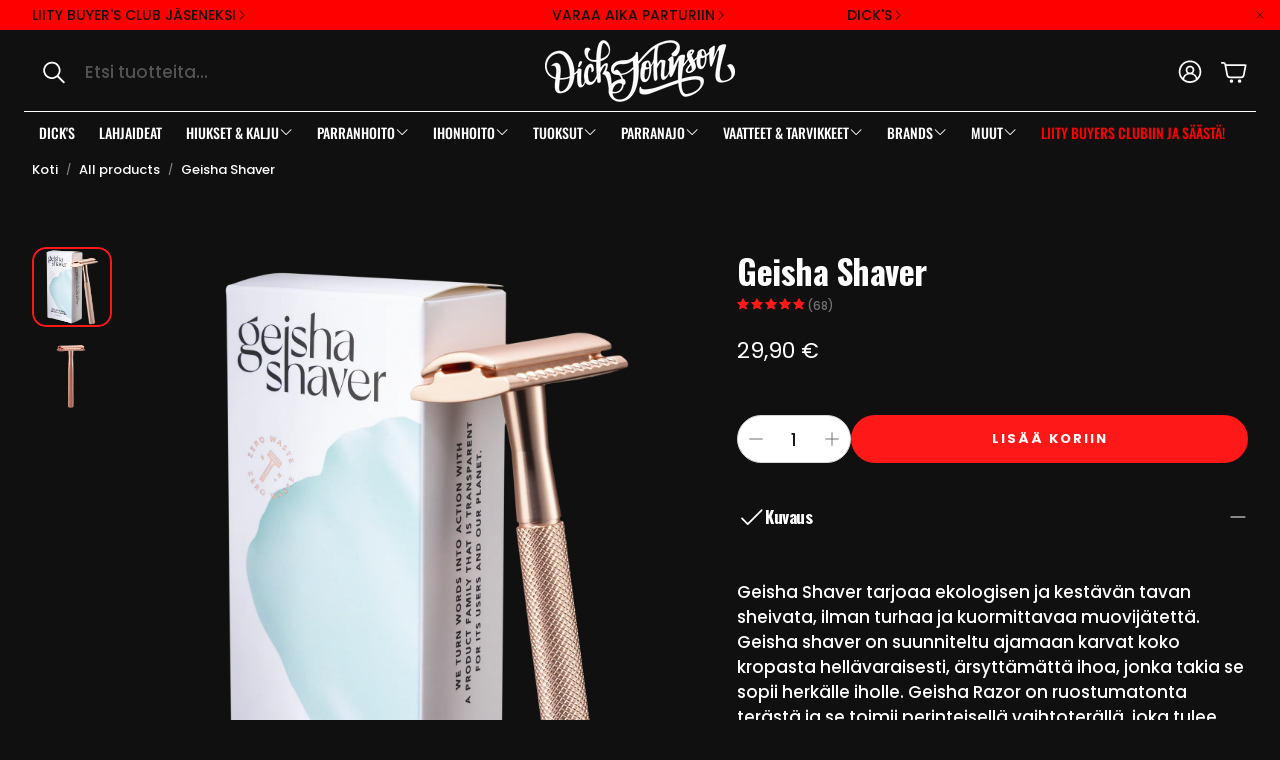

--- FILE ---
content_type: text/javascript; charset=utf-8
request_url: https://dickjohnson.fi/products/geisha-razor.js?
body_size: 1488
content:
{"id":1326934818852,"title":"Geisha Shaver","handle":"geisha-razor","description":"\u003cp\u003e \u003c\/p\u003e\n\u003cp\u003e\u003cspan\u003eGeisha Shaver tarjoaa ekologisen ja kestävän tavan sheivata\u003c\/span\u003e\u003cspan\u003e, ilman turhaa ja kuormittavaa muovijätettä. Geisha shaver on suunniteltu ajamaan karvat koko kropasta hellävaraisesti, \u003c\/span\u003e\u003cspan\u003eärsyttämättä ihoa, jonka takia se sopii herkälle iholle. Geisha Razor on ruostumatonta terästä ja se toimii perinteisellä vaihtoterällä, joka tulee paketin mukana. Perinteiset vaihtoterät ovat huomattavasti edullisempia kuin muoviset moniterähöylien vaihtopäät, jonka takia perinteinen Razor on pitkässä juoksussa edullinen ja kestävä vaihtoehto. Vaihtoterät voi viedä metallikierrätykseen. Geisha Shaver kestohöylä on ikuinen kumppani, mutta voi kuitenkin hajota kovasta iskusta, esimerkiksi pudotessa lattialle. \u003c\/span\u003e\u003c\/p\u003e\n\u003cp\u003e\u003cem\u003e\u003cspan style=\"text-decoration: underline;\"\u003eMukana yksi vaihtoterä\u003c\/span\u003e\u003c\/em\u003e\u003c\/p\u003e\n\u003cp\u003e\u003cstrong\u003eMiksi vaihtaa kertakäyttöhöylä, perinteiseen höylään:\u003c\/strong\u003e\u003c\/p\u003e\n\u003cul\u003e\n\u003cli\u003eEi lainkaan muovijätettä\u003c\/li\u003e\n\u003cli\u003eEdullisempi ja kestävämpi kuin kertakäyttöhöylät\u003c\/li\u003e\n\u003cli\u003eHellävarainen iholle\u003c\/li\u003e\n\u003cli\u003eLaadukas ja kestävä\u003c\/li\u003e\n\u003cli\u003ePerinteinen höylä on pitkäkestoisempi kuin muovihöylät \u003c\/li\u003e\n\u003cli\u003eMitat: Pituus 10,5cm. Kahvan leveys 1,15cm\u003c\/li\u003e\n\u003c\/ul\u003e\n\u003cp\u003e\u003cstrong\u003eTee näin:\u003c\/strong\u003e Iho kannattaa valmistella sheivaamista varten. Lämmin suihku tai sauna pehmentää ihon ja ihokarvat ennen ajamista. Sheivaamiseen kannattaa käyttää kosteuttavaa ja mietoa sheivaussaippuaa, punaisten näppyjen ja ihoärsytyksen välttämiseksi. Etsi oikea ajokulma (noin 45 astetta) ja anna höylän liukua omalla painollaan. Käytä aina terävää terää. Höylää voi käyttää koko kropan karvanpoistoon, mutta suosittelemme aloittamaan helpoista kohdista, kuten sääristä. \u003c\/p\u003e\n\u003cdiv id=\"gtx-trans\" style=\"position: absolute; left: -37px; top: 211px;\"\u003e\n\u003cdiv class=\"gtx-trans-icon\"\u003e\u003cbr\u003e\u003c\/div\u003e\n\u003c\/div\u003e","published_at":"2019-07-03T18:09:16+03:00","created_at":"2019-05-06T16:23:00+03:00","vendor":"NCY-STEEL","type":"Partahöylät","tags":["B22","BARBERSHOP","BF22","BLACKFRIDAY22","Brand;Geisha","MUNAJAHTI","naisille","Omnibus: Not on sale","OT","Parranajo","SHAVE"],"price":2990,"price_min":2990,"price_max":2990,"available":true,"price_varies":false,"compare_at_price":null,"compare_at_price_min":0,"compare_at_price_max":0,"compare_at_price_varies":false,"variants":[{"id":11186251628580,"title":"Default Title","option1":"Default Title","option2":null,"option3":null,"sku":"6430062923803","requires_shipping":true,"taxable":true,"featured_image":null,"available":true,"name":"Geisha Shaver","public_title":null,"options":["Default Title"],"price":2990,"weight":100,"compare_at_price":null,"inventory_management":"shopify","barcode":"6430062923803","quantity_rule":{"min":1,"max":null,"increment":1},"quantity_price_breaks":[],"requires_selling_plan":false,"selling_plan_allocations":[]}],"images":["\/\/cdn.shopify.com\/s\/files\/1\/0003\/1001\/8084\/products\/6430062923803.png?v=1652086486","\/\/cdn.shopify.com\/s\/files\/1\/0003\/1001\/8084\/files\/Geisha_Original_46022c16-677e-438d-baf4-c0319c59b483.png?v=1697627759"],"featured_image":"\/\/cdn.shopify.com\/s\/files\/1\/0003\/1001\/8084\/products\/6430062923803.png?v=1652086486","options":[{"name":"Title","position":1,"values":["Default Title"]}],"url":"\/products\/geisha-razor","media":[{"alt":null,"id":22251354947620,"position":1,"preview_image":{"aspect_ratio":1.0,"height":2000,"width":2000,"src":"https:\/\/cdn.shopify.com\/s\/files\/1\/0003\/1001\/8084\/products\/6430062923803.png?v=1652086486"},"aspect_ratio":1.0,"height":2000,"media_type":"image","src":"https:\/\/cdn.shopify.com\/s\/files\/1\/0003\/1001\/8084\/products\/6430062923803.png?v=1652086486","width":2000},{"alt":null,"id":44786917474644,"position":2,"preview_image":{"aspect_ratio":1.0,"height":1000,"width":1000,"src":"https:\/\/cdn.shopify.com\/s\/files\/1\/0003\/1001\/8084\/files\/Geisha_Original_46022c16-677e-438d-baf4-c0319c59b483.png?v=1697627759"},"aspect_ratio":1.0,"height":1000,"media_type":"image","src":"https:\/\/cdn.shopify.com\/s\/files\/1\/0003\/1001\/8084\/files\/Geisha_Original_46022c16-677e-438d-baf4-c0319c59b483.png?v=1697627759","width":1000}],"requires_selling_plan":false,"selling_plan_groups":[]}

--- FILE ---
content_type: text/json
request_url: https://conf.config-security.com/model
body_size: 84
content:
{"title":"recommendation AI model (keras)","structure":"release_id=0x48:7d:76:40:20:3f:2e:24:7b:50:4a:71:64:77:54:5e:24:27:2b:35:63:2c:28:44:5f:23:47:47:59;keras;pi6sg6ug54m3hwh47ysb6r2rfrj4fa40a86nea7x2wkeou4lrtrogq6d12q1zc1bl8vc7yv5","weights":"../weights/487d7640.h5","biases":"../biases/487d7640.h5"}